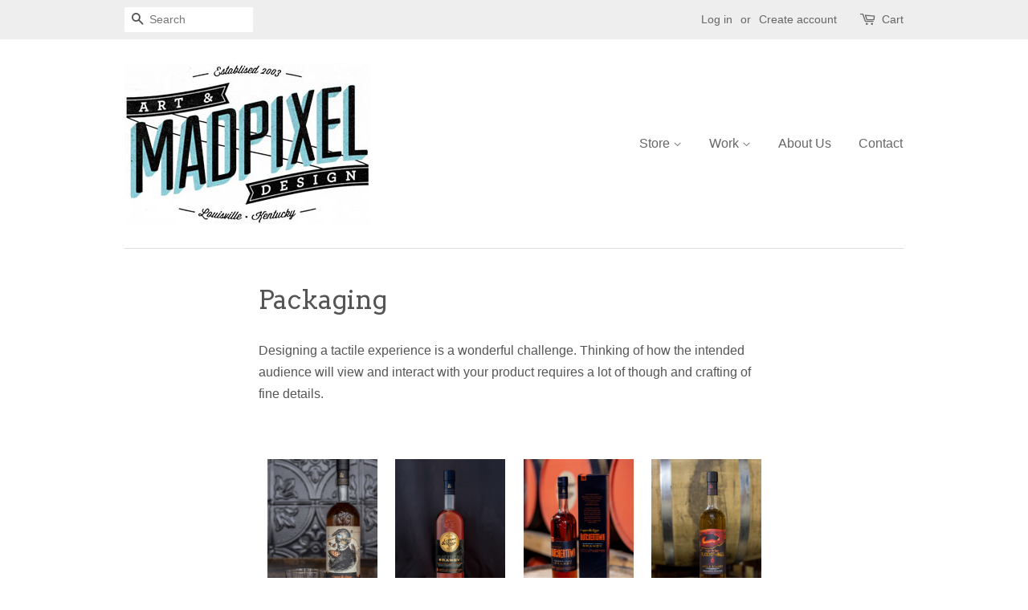

--- FILE ---
content_type: text/html; charset=UTF-8
request_url: https://cozygallery.addons.business/apousr/glry/16006?shop=madpixel.myshopify.com&width=1280&iframeid=cz-embed-gallery16006-1
body_size: 2286
content:
<!DOCTYPE html>
<html lang="en">
    <head>
                <title>Cozy-Image-Gallery</title>
        <link rel="preconnect" href="https://storageciggallery.addons.business">
        <link rel="preconnect" href="https://cdnig.addons.business">
        <link rel="preconnect" href="https://cdncozycig.addons.business">
        <link rel="preconnect" href="https://cdnjs.cloudflare.com">
        <link rel="preconnect" href="https://netdna.bootstrapcdn.com">
                <link rel="preconnect" href="https://fonts.googleapis.com">
                <style>html body {height: 100%;}body {margin: 0;}</style>

        

         <link href="https://cdnig.addons.business/css/embedded/app-strcssaferfghgg.css?v=212104101102" rel="stylesheet" type="text/css"> 
        <script type="text/javascript" src="https://cdnjs.cloudflare.com/ajax/libs/jquery/3.6.0/jquery.min.js"></script>
                <link href="https://fonts.googleapis.com/css?family=Roboto" rel="stylesheet">
        
        

        
        
    </head>

    <body class="dom-ready cozy-grid-widget">

    <div id="iframeid" class="cz-embed-gallery16006-1" data-antitheft="1"></div>


            <!-----Form Section------->


            <div class="row item-boxes-wrapper">

                

                <style>
                    .item-magic-sizer {
                        position: relative;
                        padding-bottom: 140%;
                        width: 100%;
                        display: block;
                    }
                    .item-wrap {
                        margin: 11px;
                    }
                    .caption-body {
                        background-color: rgba(55, 71, 79, 0.58);
                        color: #ffffff;
                    }
                    .caption-body h3 {
                        font-weight: normal;
                        font-size: 17px;
                        margin: 5px 3px;
                    }
                    .caption-body i {
                        font-weight: normal;
                        font-size: 17px;
                    }


                </style>

                <div class="grid-sizer1"></div>
                <div class="gutter-sizer1"></div>
                                        <div class="item-slide-box item-grid-slides-4 cozy-grid-box" style="width: 25%;"  data-column="4"
                             data-mobile-column="1"
                             data-tablet-column="3"
                             data-antitheft="3"
                        >

                            
                                <div id="421059" class="fancy-lightbox-modal cz-cursor-pointer" rel="group"
                                     data-image="https://cdncozycig.addons.business/11771/cig-cozy-gallery-5052dYd-Geography-Bottle-and-Glass-1-xxl.jpg?c=13" data-title=""
                                     data-thumb="https://cdncozycig.addons.business/11771/cig-cozy-gallery-5052dYd-Geography-Bottle-and-Glass-1-xs.jpg?c=13"
                                     data-link="" data-target="">

                                
                                <div id="421059" class="item-wrap  hvr-hang">

                                    <div class="cz-img-foam">
                                    <div class="grd-slide-item" data-preload="https://cdncozycig.addons.business/11771/cig-cozy-gallery-5052dYd-Geography-Bottle-and-Glass-1-xs.jpg?c=13" data-src="https://cdncozycig.addons.business/11771/cig-cozy-gallery-5052dYd-Geography-Bottle-and-Glass-1-xs.jpg?c=13" title="Geography Bottle and Glass 1"
                                         style="background-image:url('https://cdncozycig.addons.business/11771/cig-cozy-gallery-5052dYd-Geography-Bottle-and-Glass-1-xs.jpg?c=13')"></div>

                                    <div class="grd-slide-item-hi-res" style="background-image:url('https://cdncozycig.addons.business/11771/cig-cozy-gallery-5052dYd-Geography-Bottle-and-Glass-1-xs.jpg?c=13')" title="Geography Bottle and Glass 1"></div>
                                    </div>

                                    <div class="item-magic-sizer">
                                        <div class="inner"></div>

                                    
                                    </div>


                                    <div class="item-target-btn">
                                                                                         
                                    </div>


                                </div>

                            </div>

                        </div>


                                                <div class="item-slide-box item-grid-slides-4 cozy-grid-box" style="width: 25%;"  data-column="4"
                             data-mobile-column="1"
                             data-tablet-column="3"
                             data-antitheft="3"
                        >

                            
                                <div id="421050" class="fancy-lightbox-modal cz-cursor-pointer" rel="group"
                                     data-image="https://cdncozycig.addons.business/11771/cig-cozy-gallery-5052Spt-American-Brandy-xxl.jpg?c=13" data-title=""
                                     data-thumb="https://cdncozycig.addons.business/11771/cig-cozy-gallery-5052Spt-American-Brandy-xs.jpg?c=13"
                                     data-link="" data-target="">

                                
                                <div id="421050" class="item-wrap  hvr-hang">

                                    <div class="cz-img-foam">
                                    <div class="grd-slide-item" data-preload="https://cdncozycig.addons.business/11771/cig-cozy-gallery-5052Spt-American-Brandy-xs.jpg?c=13" data-src="https://cdncozycig.addons.business/11771/cig-cozy-gallery-5052Spt-American-Brandy-xs.jpg?c=13" title="American Brandy"
                                         style="background-image:url('https://cdncozycig.addons.business/11771/cig-cozy-gallery-5052Spt-American-Brandy-xs.jpg?c=13')"></div>

                                    <div class="grd-slide-item-hi-res" style="background-image:url('https://cdncozycig.addons.business/11771/cig-cozy-gallery-5052Spt-American-Brandy-xs.jpg?c=13')" title="American Brandy"></div>
                                    </div>

                                    <div class="item-magic-sizer">
                                        <div class="inner"></div>

                                    
                                    </div>


                                    <div class="item-target-btn">
                                                                                         
                                    </div>


                                </div>

                            </div>

                        </div>


                                                <div class="item-slide-box item-grid-slides-4 cozy-grid-box" style="width: 25%;"  data-column="4"
                             data-mobile-column="1"
                             data-tablet-column="3"
                             data-antitheft="3"
                        >

                            
                                <div id="421051" class="fancy-lightbox-modal cz-cursor-pointer" rel="group"
                                     data-image="https://cdncozycig.addons.business/11771/cig-cozy-gallery-5052nSK-butchertown-box-xxl.jpg?c=13" data-title=""
                                     data-thumb="https://cdncozycig.addons.business/11771/cig-cozy-gallery-5052nSK-butchertown-box-xs.jpg?c=13"
                                     data-link="" data-target="">

                                
                                <div id="421051" class="item-wrap  hvr-hang">

                                    <div class="cz-img-foam">
                                    <div class="grd-slide-item" data-preload="https://cdncozycig.addons.business/11771/cig-cozy-gallery-5052nSK-butchertown-box-xs.jpg?c=13" data-src="https://cdncozycig.addons.business/11771/cig-cozy-gallery-5052nSK-butchertown-box-xs.jpg?c=13" title="butchertown-box"
                                         style="background-image:url('https://cdncozycig.addons.business/11771/cig-cozy-gallery-5052nSK-butchertown-box-xs.jpg?c=13')"></div>

                                    <div class="grd-slide-item-hi-res" style="background-image:url('https://cdncozycig.addons.business/11771/cig-cozy-gallery-5052nSK-butchertown-box-xs.jpg?c=13')" title="butchertown-box"></div>
                                    </div>

                                    <div class="item-magic-sizer">
                                        <div class="inner"></div>

                                    
                                    </div>


                                    <div class="item-target-btn">
                                                                                         
                                    </div>


                                </div>

                            </div>

                        </div>


                                                <div class="item-slide-box item-grid-slides-4 cozy-grid-box" style="width: 25%;"  data-column="4"
                             data-mobile-column="1"
                             data-tablet-column="3"
                             data-antitheft="3"
                        >

                            
                                <div id="421053" class="fancy-lightbox-modal cz-cursor-pointer" rel="group"
                                     data-image="https://cdncozycig.addons.business/11771/cig-cozy-gallery-5052a0q-Floodwall_3-xxl.jpg?c=13" data-title=""
                                     data-thumb="https://cdncozycig.addons.business/11771/cig-cozy-gallery-5052a0q-Floodwall_3-xs.jpg?c=13"
                                     data-link="" data-target="">

                                
                                <div id="421053" class="item-wrap  hvr-hang">

                                    <div class="cz-img-foam">
                                    <div class="grd-slide-item" data-preload="https://cdncozycig.addons.business/11771/cig-cozy-gallery-5052a0q-Floodwall_3-xs.jpg?c=13" data-src="https://cdncozycig.addons.business/11771/cig-cozy-gallery-5052a0q-Floodwall_3-xs.jpg?c=13" title="Floodwall_3"
                                         style="background-image:url('https://cdncozycig.addons.business/11771/cig-cozy-gallery-5052a0q-Floodwall_3-xs.jpg?c=13')"></div>

                                    <div class="grd-slide-item-hi-res" style="background-image:url('https://cdncozycig.addons.business/11771/cig-cozy-gallery-5052a0q-Floodwall_3-xs.jpg?c=13')" title="Floodwall_3"></div>
                                    </div>

                                    <div class="item-magic-sizer">
                                        <div class="inner"></div>

                                    
                                    </div>


                                    <div class="item-target-btn">
                                                                                         
                                    </div>


                                </div>

                            </div>

                        </div>


                                                <div class="item-slide-box item-grid-slides-4 cozy-grid-box" style="width: 25%;"  data-column="4"
                             data-mobile-column="1"
                             data-tablet-column="3"
                             data-antitheft="3"
                        >

                            
                                <div id="421052" class="fancy-lightbox-modal cz-cursor-pointer" rel="group"
                                     data-image="https://cdncozycig.addons.business/11771/cig-cozy-gallery-50525jA-Collaboration-xxl.jpg?c=13" data-title=""
                                     data-thumb="https://cdncozycig.addons.business/11771/cig-cozy-gallery-50525jA-Collaboration-xs.jpg?c=13"
                                     data-link="" data-target="">

                                
                                <div id="421052" class="item-wrap  hvr-hang">

                                    <div class="cz-img-foam">
                                    <div class="grd-slide-item" data-preload="https://cdncozycig.addons.business/11771/cig-cozy-gallery-50525jA-Collaboration-xs.jpg?c=13" data-src="https://cdncozycig.addons.business/11771/cig-cozy-gallery-50525jA-Collaboration-xs.jpg?c=13" title="Collaboration"
                                         style="background-image:url('https://cdncozycig.addons.business/11771/cig-cozy-gallery-50525jA-Collaboration-xs.jpg?c=13')"></div>

                                    <div class="grd-slide-item-hi-res" style="background-image:url('https://cdncozycig.addons.business/11771/cig-cozy-gallery-50525jA-Collaboration-xs.jpg?c=13')" title="Collaboration"></div>
                                    </div>

                                    <div class="item-magic-sizer">
                                        <div class="inner"></div>

                                    
                                    </div>


                                    <div class="item-target-btn">
                                                                                         
                                    </div>


                                </div>

                            </div>

                        </div>


                                                <div class="item-slide-box item-grid-slides-4 cozy-grid-box" style="width: 25%;"  data-column="4"
                             data-mobile-column="1"
                             data-tablet-column="3"
                             data-antitheft="3"
                        >

                            
                                <div id="421054" class="fancy-lightbox-modal cz-cursor-pointer" rel="group"
                                     data-image="https://cdncozycig.addons.business/11771/cig-cozy-gallery-5052Aad-Gin-Tonic-with-Bottle-xxl.jpg?c=13" data-title=""
                                     data-thumb="https://cdncozycig.addons.business/11771/cig-cozy-gallery-5052Aad-Gin-Tonic-with-Bottle-xs.jpg?c=13"
                                     data-link="" data-target="">

                                
                                <div id="421054" class="item-wrap  hvr-hang">

                                    <div class="cz-img-foam">
                                    <div class="grd-slide-item" data-preload="https://cdncozycig.addons.business/11771/cig-cozy-gallery-5052Aad-Gin-Tonic-with-Bottle-xs.jpg?c=13" data-src="https://cdncozycig.addons.business/11771/cig-cozy-gallery-5052Aad-Gin-Tonic-with-Bottle-xs.jpg?c=13" title="Gin Tonic with Bottle"
                                         style="background-image:url('https://cdncozycig.addons.business/11771/cig-cozy-gallery-5052Aad-Gin-Tonic-with-Bottle-xs.jpg?c=13')"></div>

                                    <div class="grd-slide-item-hi-res" style="background-image:url('https://cdncozycig.addons.business/11771/cig-cozy-gallery-5052Aad-Gin-Tonic-with-Bottle-xs.jpg?c=13')" title="Gin Tonic with Bottle"></div>
                                    </div>

                                    <div class="item-magic-sizer">
                                        <div class="inner"></div>

                                    
                                    </div>


                                    <div class="item-target-btn">
                                                                                         
                                    </div>


                                </div>

                            </div>

                        </div>


                                                <div class="item-slide-box item-grid-slides-4 cozy-grid-box" style="width: 25%;"  data-column="4"
                             data-mobile-column="1"
                             data-tablet-column="3"
                             data-antitheft="3"
                        >

                            
                                <div id="421047" class="fancy-lightbox-modal cz-cursor-pointer" rel="group"
                                     data-image="https://cdncozycig.addons.business/11771/cig-cozy-gallery-5052IW8-A-Song-For-You-With-Glass-on-Rocks-xxl.jpg?c=13" data-title=""
                                     data-thumb="https://cdncozycig.addons.business/11771/cig-cozy-gallery-5052IW8-A-Song-For-You-With-Glass-on-Rocks-xs.jpg?c=13"
                                     data-link="" data-target="">

                                
                                <div id="421047" class="item-wrap  hvr-hang">

                                    <div class="cz-img-foam">
                                    <div class="grd-slide-item" data-preload="https://cdncozycig.addons.business/11771/cig-cozy-gallery-5052IW8-A-Song-For-You-With-Glass-on-Rocks-xs.jpg?c=13" data-src="https://cdncozycig.addons.business/11771/cig-cozy-gallery-5052IW8-A-Song-For-You-With-Glass-on-Rocks-xs.jpg?c=13" title="A Song For You With Glass on Rocks"
                                         style="background-image:url('https://cdncozycig.addons.business/11771/cig-cozy-gallery-5052IW8-A-Song-For-You-With-Glass-on-Rocks-xs.jpg?c=13')"></div>

                                    <div class="grd-slide-item-hi-res" style="background-image:url('https://cdncozycig.addons.business/11771/cig-cozy-gallery-5052IW8-A-Song-For-You-With-Glass-on-Rocks-xs.jpg?c=13')" title="A Song For You With Glass on Rocks"></div>
                                    </div>

                                    <div class="item-magic-sizer">
                                        <div class="inner"></div>

                                    
                                    </div>


                                    <div class="item-target-btn">
                                                                                         
                                    </div>


                                </div>

                            </div>

                        </div>


                                                <div class="item-slide-box item-grid-slides-4 cozy-grid-box" style="width: 25%;"  data-column="4"
                             data-mobile-column="1"
                             data-tablet-column="3"
                             data-antitheft="3"
                        >

                            
                                <div id="421048" class="fancy-lightbox-modal cz-cursor-pointer" rel="group"
                                     data-image="https://cdncozycig.addons.business/11771/cig-cozy-gallery-5052jhN-Absinthe-Bottles-On-Botanicals-xxl.jpg?c=13" data-title=""
                                     data-thumb="https://cdncozycig.addons.business/11771/cig-cozy-gallery-5052jhN-Absinthe-Bottles-On-Botanicals-xs.jpg?c=13"
                                     data-link="" data-target="">

                                
                                <div id="421048" class="item-wrap  hvr-hang">

                                    <div class="cz-img-foam">
                                    <div class="grd-slide-item" data-preload="https://cdncozycig.addons.business/11771/cig-cozy-gallery-5052jhN-Absinthe-Bottles-On-Botanicals-xs.jpg?c=13" data-src="https://cdncozycig.addons.business/11771/cig-cozy-gallery-5052jhN-Absinthe-Bottles-On-Botanicals-xs.jpg?c=13" title="Absinthe Bottles On Botanicals"
                                         style="background-image:url('https://cdncozycig.addons.business/11771/cig-cozy-gallery-5052jhN-Absinthe-Bottles-On-Botanicals-xs.jpg?c=13')"></div>

                                    <div class="grd-slide-item-hi-res" style="background-image:url('https://cdncozycig.addons.business/11771/cig-cozy-gallery-5052jhN-Absinthe-Bottles-On-Botanicals-xs.jpg?c=13')" title="Absinthe Bottles On Botanicals"></div>
                                    </div>

                                    <div class="item-magic-sizer">
                                        <div class="inner"></div>

                                    
                                    </div>


                                    <div class="item-target-btn">
                                                                                         
                                    </div>


                                </div>

                            </div>

                        </div>


                                                <div class="item-slide-box item-grid-slides-4 cozy-grid-box" style="width: 25%;"  data-column="4"
                             data-mobile-column="1"
                             data-tablet-column="3"
                             data-antitheft="3"
                        >

                            
                                <div id="421055" class="fancy-lightbox-modal cz-cursor-pointer" rel="group"
                                     data-image="https://cdncozycig.addons.business/11771/cig-cozy-gallery-5052KiY-mistelle-03-xxl.jpg?c=13" data-title=""
                                     data-thumb="https://cdncozycig.addons.business/11771/cig-cozy-gallery-5052KiY-mistelle-03-xs.jpg?c=13"
                                     data-link="" data-target="">

                                
                                <div id="421055" class="item-wrap  hvr-hang">

                                    <div class="cz-img-foam">
                                    <div class="grd-slide-item" data-preload="https://cdncozycig.addons.business/11771/cig-cozy-gallery-5052KiY-mistelle-03-xs.jpg?c=13" data-src="https://cdncozycig.addons.business/11771/cig-cozy-gallery-5052KiY-mistelle-03-xs.jpg?c=13" title="mistelle-03"
                                         style="background-image:url('https://cdncozycig.addons.business/11771/cig-cozy-gallery-5052KiY-mistelle-03-xs.jpg?c=13')"></div>

                                    <div class="grd-slide-item-hi-res" style="background-image:url('https://cdncozycig.addons.business/11771/cig-cozy-gallery-5052KiY-mistelle-03-xs.jpg?c=13')" title="mistelle-03"></div>
                                    </div>

                                    <div class="item-magic-sizer">
                                        <div class="inner"></div>

                                    
                                    </div>


                                    <div class="item-target-btn">
                                                                                         
                                    </div>


                                </div>

                            </div>

                        </div>


                                                <div class="item-slide-box item-grid-slides-4 cozy-grid-box" style="width: 25%;"  data-column="4"
                             data-mobile-column="1"
                             data-tablet-column="3"
                             data-antitheft="3"
                        >

                            
                                <div id="421056" class="fancy-lightbox-modal cz-cursor-pointer" rel="group"
                                     data-image="https://cdncozycig.addons.business/11771/cig-cozy-gallery-5052Sb1-Northern-Soul-xxl.jpg?c=13" data-title=""
                                     data-thumb="https://cdncozycig.addons.business/11771/cig-cozy-gallery-5052Sb1-Northern-Soul-xs.jpg?c=13"
                                     data-link="" data-target="">

                                
                                <div id="421056" class="item-wrap  hvr-hang">

                                    <div class="cz-img-foam">
                                    <div class="grd-slide-item" data-preload="https://cdncozycig.addons.business/11771/cig-cozy-gallery-5052Sb1-Northern-Soul-xs.jpg?c=13" data-src="https://cdncozycig.addons.business/11771/cig-cozy-gallery-5052Sb1-Northern-Soul-xs.jpg?c=13" title="Northern Soul"
                                         style="background-image:url('https://cdncozycig.addons.business/11771/cig-cozy-gallery-5052Sb1-Northern-Soul-xs.jpg?c=13')"></div>

                                    <div class="grd-slide-item-hi-res" style="background-image:url('https://cdncozycig.addons.business/11771/cig-cozy-gallery-5052Sb1-Northern-Soul-xs.jpg?c=13')" title="Northern Soul"></div>
                                    </div>

                                    <div class="item-magic-sizer">
                                        <div class="inner"></div>

                                    
                                    </div>


                                    <div class="item-target-btn">
                                                                                         
                                    </div>


                                </div>

                            </div>

                        </div>


                                                <div class="item-slide-box item-grid-slides-4 cozy-grid-box" style="width: 25%;"  data-column="4"
                             data-mobile-column="1"
                             data-tablet-column="3"
                             data-antitheft="3"
                        >

                            
                                <div id="421057" class="fancy-lightbox-modal cz-cursor-pointer" rel="group"
                                     data-image="https://cdncozycig.addons.business/11771/cig-cozy-gallery-50526zZ-Pomgroni-with-Bottles-Vert-xxl.jpg?c=13" data-title=""
                                     data-thumb="https://cdncozycig.addons.business/11771/cig-cozy-gallery-50526zZ-Pomgroni-with-Bottles-Vert-xs.jpg?c=13"
                                     data-link="" data-target="">

                                
                                <div id="421057" class="item-wrap  hvr-hang">

                                    <div class="cz-img-foam">
                                    <div class="grd-slide-item" data-preload="https://cdncozycig.addons.business/11771/cig-cozy-gallery-50526zZ-Pomgroni-with-Bottles-Vert-xs.jpg?c=13" data-src="https://cdncozycig.addons.business/11771/cig-cozy-gallery-50526zZ-Pomgroni-with-Bottles-Vert-xs.jpg?c=13" title="Pomgroni with Bottles Vert"
                                         style="background-image:url('https://cdncozycig.addons.business/11771/cig-cozy-gallery-50526zZ-Pomgroni-with-Bottles-Vert-xs.jpg?c=13')"></div>

                                    <div class="grd-slide-item-hi-res" style="background-image:url('https://cdncozycig.addons.business/11771/cig-cozy-gallery-50526zZ-Pomgroni-with-Bottles-Vert-xs.jpg?c=13')" title="Pomgroni with Bottles Vert"></div>
                                    </div>

                                    <div class="item-magic-sizer">
                                        <div class="inner"></div>

                                    
                                    </div>


                                    <div class="item-target-btn">
                                                                                         
                                    </div>


                                </div>

                            </div>

                        </div>


                                                <div class="item-slide-box item-grid-slides-4 cozy-grid-box" style="width: 25%;"  data-column="4"
                             data-mobile-column="1"
                             data-tablet-column="3"
                             data-antitheft="3"
                        >

                            
                                <div id="421049" class="fancy-lightbox-modal cz-cursor-pointer" rel="group"
                                     data-image="https://cdncozycig.addons.business/11771/cig-cozy-gallery-5052hKb-American-Brandy-Shipper-xxl.jpg?c=13" data-title=""
                                     data-thumb="https://cdncozycig.addons.business/11771/cig-cozy-gallery-5052hKb-American-Brandy-Shipper-xs.jpg?c=13"
                                     data-link="" data-target="">

                                
                                <div id="421049" class="item-wrap  hvr-hang">

                                    <div class="cz-img-foam">
                                    <div class="grd-slide-item" data-preload="https://cdncozycig.addons.business/11771/cig-cozy-gallery-5052hKb-American-Brandy-Shipper-xs.jpg?c=13" data-src="https://cdncozycig.addons.business/11771/cig-cozy-gallery-5052hKb-American-Brandy-Shipper-xs.jpg?c=13" title="American Brandy Shipper"
                                         style="background-image:url('https://cdncozycig.addons.business/11771/cig-cozy-gallery-5052hKb-American-Brandy-Shipper-xs.jpg?c=13')"></div>

                                    <div class="grd-slide-item-hi-res" style="background-image:url('https://cdncozycig.addons.business/11771/cig-cozy-gallery-5052hKb-American-Brandy-Shipper-xs.jpg?c=13')" title="American Brandy Shipper"></div>
                                    </div>

                                    <div class="item-magic-sizer">
                                        <div class="inner"></div>

                                    
                                    </div>


                                    <div class="item-target-btn">
                                                                                         
                                    </div>


                                </div>

                            </div>

                        </div>


                        
                    <style>
                                            </style>


                    <style>

                        .item-wrap {
                        border-width: 0px;border-style: solid;border-color: rgba(0,0,0,0.9);                            -webkit-box-shadow: 0px 0px 0px 0px rgba(0,0,0,0.9);                            -moz-box-shadow: 0px 0px 0px 0px rgba(0,0,0,0.9);                            box-shadow: 0px 0px 0px 0px rgba(0,0,0,0.9);                        }

                    </style>

                                                

            </div>
            <div class="dv-clear-both"></div>
<script>var cz_user_custom_css="";var cz_user_gallery_id='16006';var cz_user_store_id='4981';var cz_user_store_name='madpixel';</script>


            <script src="https://cdnig.addons.business/embed/CzIframeInnerAgent.js?v=212104101102"></script>

    </body>
    <script>
        $('.caption-body h3 a').on('click touchend', function(e) { e.stopPropagation();});
    </script>
</html>
